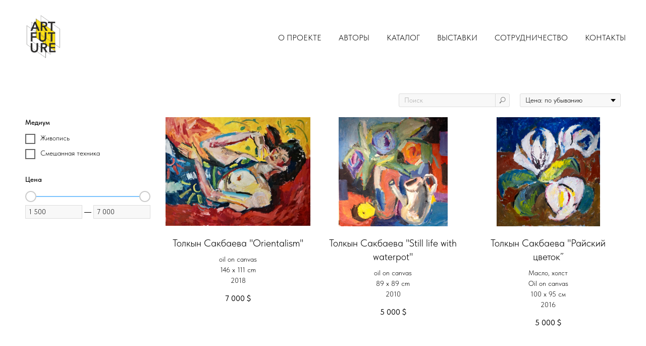

--- FILE ---
content_type: text/html; charset=UTF-8
request_url: https://store.tildaapi.pro/api/getfilters/?storepartuid=880394651191&c=1769202325359
body_size: 177
content:
{"sort":true,"search":true,"filters":[{"id":2121774,"label":"Медиум","control":"checkbox","type":"product","name":"brand","values":[{"value":"Живопись","count":48},{"value":"Смешанная техника","count":1}]},{"id":2121810,"label":"Цена","control":"range","type":"product","name":"price","min":"1500","max":"7000"}]}

--- FILE ---
content_type: text/html; charset=UTF-8
request_url: https://store.tildaapi.pro/api/getproductslist/?storepartuid=880394651191&recid=754331967&c=1769202326493&getparts=true&getoptions=true&slice=1&sort%5Bprice%5D=desc&size=24
body_size: 4328
content:
{"partuid":880394651191,"filter":"y","filters":{"sort":true,"search":true,"filters":[{"id":2121774,"label":"Медиум","control":"checkbox","type":"product","name":"brand","values":[{"value":"Живопись","count":48},{"value":"Смешанная техника","count":1}]},{"id":2121810,"label":"Цена","control":"range","type":"product","name":"price","min":"1500","max":"7000"}]},"total":49,"isElastic":true,"products":[{"uid":309200898531,"title":"Толкын Сакбаева \"Orientalism\"","sku":"","text":"","mark":"","quantity":"","portion":0,"unit":"","single":"","price":"7000.0000","priceold":"","descr":"oil on canvas<br \/>146 x 111 cm<br \/>2018","gallery":"[{\"img\":\"https:\\\/\\\/static.tildacdn.pro\\\/stor6339-3731-4864-b464-326161653936\\\/fb2b22c0023e465047071c53d3c3f2c4.jpg\"}]","buttonlink":"","buttontarget":"","json_options":"","sort":1022909,"url":"http:\/\/artfuture.gallery\/catalog\/tproduct\/754331967-309200898531-tolkin-sakbaeva-orientalism","pack_label":"lwh","pack_x":0,"pack_y":0,"pack_z":0,"pack_m":0,"partuids":"[880394651191]","brand":"Живопись","externalid":"Zr8HFrvdXGVfdTHoSuBe","editions":[{"uid":309200898531,"price":"7000.0000","priceold":"","sku":"","quantity":"","img":"https:\/\/static.tildacdn.pro\/stor6339-3731-4864-b464-326161653936\/fb2b22c0023e465047071c53d3c3f2c4.jpg"}],"characteristics":[]},{"uid":106511348751,"title":"Толкын Сакбаева \"Still life with waterpot\"","sku":"","text":"","mark":"","quantity":"","portion":0,"unit":"","single":"","price":"5000.0000","priceold":"","descr":"oil on canvas<br \/>89 x 89 cm<br \/>2010","gallery":"[{\"img\":\"https:\\\/\\\/static.tildacdn.pro\\\/stor3335-6234-4364-b763-343362326462\\\/24283716.jpg\"}]","buttonlink":"","buttontarget":"","json_options":"","sort":1022601,"url":"http:\/\/artfuture.gallery\/catalog\/tproduct\/754331967-106511348751-tolkin-sakbaeva-still-life-with-waterpot","pack_label":"lwh","pack_x":0,"pack_y":0,"pack_z":0,"pack_m":0,"partuids":"[880394651191]","brand":"Живопись","externalid":"lRl5AxHJxubPgMT9tvSV","editions":[{"uid":106511348751,"price":"5000.0000","priceold":"","sku":"","quantity":"","img":"https:\/\/static.tildacdn.pro\/stor3335-6234-4364-b763-343362326462\/24283716.jpg"}],"characteristics":[]},{"uid":985820666472,"title":"Толкын Сакбаева \"Райский цветок”","sku":"","text":"","mark":"","quantity":"","portion":0,"unit":"","single":"","price":"5000.0000","priceold":"","descr":"Масло, холст<br \/>Oil on canvas<br \/>100 х 95 см <br \/>2016","gallery":"[{\"img\":\"https:\\\/\\\/static.tildacdn.pro\\\/stor3962-6263-4064-b965-396638613536\\\/69990729.jpg\"}]","buttonlink":"","buttontarget":"","json_options":"","sort":1021950,"url":"http:\/\/artfuture.gallery\/tproduct\/915237901-985820666472-tolkin-sakbaeva-raiskii-tsvetok","pack_label":"lwh","pack_x":0,"pack_y":0,"pack_z":0,"pack_m":0,"partuids":"[880394651191,156866852252]","brand":"Живопись","externalid":"XTXgr3iR83HUpSGNdVNb","editions":[{"uid":985820666472,"price":"5000.0000","priceold":"","sku":"","quantity":"","img":"https:\/\/static.tildacdn.pro\/stor3962-6263-4064-b965-396638613536\/69990729.jpg"}],"characteristics":[]},{"uid":900271851601,"title":"Толкын Сакбаева \"Девушки весной\"","sku":"","text":"","mark":"","quantity":"","portion":0,"unit":"","single":"","price":"5000.0000","priceold":"","descr":"oil on canvas<br \/>145 x 115 cm<br \/>2018","gallery":"[{\"img\":\"https:\\\/\\\/static.tildacdn.pro\\\/stor3138-6666-4365-b465-383136303038\\\/73247799.jpg\"}]","buttonlink":"","buttontarget":"","json_options":"","sort":1021431,"url":"http:\/\/artfuture.gallery\/catalog\/tproduct\/754331967-900271851601-tolkin-sakbaeva-devushki-vesnoi","pack_label":"lwh","pack_x":0,"pack_y":0,"pack_z":0,"pack_m":0,"partuids":"[880394651191]","brand":"Живопись","externalid":"RV37eZVJgA9SE2H1Mcga","editions":[{"uid":900271851601,"price":"5000.0000","priceold":"","sku":"","quantity":"","img":"https:\/\/static.tildacdn.pro\/stor3138-6666-4365-b465-383136303038\/73247799.jpg"}],"characteristics":[]},{"uid":307371098701,"title":"Толкын Сакбаева \"Сексуальное исцеление\"","sku":"","text":"","mark":"","quantity":"","portion":0,"unit":"","single":"","price":"5000.0000","priceold":"","descr":"oil on canvas<br \/>145 x 115 cm<br \/>2019","gallery":"[{\"img\":\"https:\\\/\\\/static.tildacdn.pro\\\/stor3934-3838-4365-b663-393333353731\\\/97075964.jpg\"}]","buttonlink":"","buttontarget":"","json_options":"","sort":1021330,"url":"http:\/\/artfuture.gallery\/catalog\/tproduct\/754331967-307371098701-tolkin-sakbaeva-seksualnoe-istselenie","pack_label":"lwh","pack_x":0,"pack_y":0,"pack_z":0,"pack_m":0,"partuids":"[880394651191]","brand":"Живопись","externalid":"Xfo6xJS9bxKmyz51t3tI","editions":[{"uid":307371098701,"price":"5000.0000","priceold":"","sku":"","quantity":"","img":"https:\/\/static.tildacdn.pro\/stor3934-3838-4365-b663-393333353731\/97075964.jpg"}],"characteristics":[]},{"uid":760612396721,"title":"Толкын Сакбаева \"Клоун\"","sku":"","text":"","mark":"","quantity":"","portion":0,"unit":"","single":"","price":"5000.0000","priceold":"","descr":"oil on canvas<br \/>145 x 115 cm<br \/>2019","gallery":"[{\"img\":\"https:\\\/\\\/static.tildacdn.pro\\\/stor3061-6236-4731-b061-393961643466\\\/40760830.jpg\"}]","buttonlink":"","buttontarget":"","json_options":"","sort":1021127,"url":"http:\/\/artfuture.gallery\/catalog\/tproduct\/754331967-760612396721-tolkin-sakbaeva-kloun","pack_label":"lwh","pack_x":0,"pack_y":0,"pack_z":0,"pack_m":0,"partuids":"[880394651191]","brand":"Живопись","externalid":"SlpEHsIDEE0pma1NK2dV","editions":[{"uid":760612396721,"price":"5000.0000","priceold":"","sku":"","quantity":"","img":"https:\/\/static.tildacdn.pro\/stor3061-6236-4731-b061-393961643466\/40760830.jpg"}],"characteristics":[]},{"uid":835048884442,"title":"Толкын Сакбаева \"Первый поцелуй\"","sku":"","text":"","mark":"","quantity":"","portion":0,"unit":"","single":"","price":"3700.0000","priceold":"5000.00","descr":"oil on canvas<br \/>85 x 100 cm<br \/>2025","gallery":"[{\"img\":\"https:\\\/\\\/static.tildacdn.pro\\\/stor3731-3734-4864-b262-316530656131\\\/81fad07401640e918298b1ed2975b320.jpg\"}]","buttonlink":"","buttontarget":"","json_options":"","sort":1020591,"url":"http:\/\/artfuture.gallery\/winterartfair2025\/tproduct\/1605696441-835048884442-tolkin-sakbaeva-pervii-potselui","pack_label":"lwh","pack_x":0,"pack_y":0,"pack_z":0,"pack_m":0,"partuids":"[880394651191,398111025762]","brand":"Живопись","externalid":"eDSdm2Jm2TFXYvY5OULu","editions":[{"uid":835048884442,"price":"3700.0000","priceold":"5000","sku":"","quantity":"","img":"https:\/\/static.tildacdn.pro\/stor3731-3734-4864-b262-316530656131\/81fad07401640e918298b1ed2975b320.jpg"}],"characteristics":[]},{"uid":672490780682,"title":"Толкын Сакбаева \"Любопытство\"","sku":"","text":"","mark":"","quantity":"","portion":0,"unit":"","single":"","price":"3700.0000","priceold":"5000.00","descr":"oil on canvas<br \/>85 x 100 cm<br \/>2025","gallery":"[{\"img\":\"https:\\\/\\\/static.tildacdn.pro\\\/stor6663-3732-4863-b339-373333663665\\\/ea8661650f520cfc989084b4d1f59d6e.jpg\"}]","buttonlink":"","buttontarget":"","json_options":"","sort":1020566,"url":"http:\/\/artfuture.gallery\/winterartfair2025\/tproduct\/1605696441-672490780682-tolkin-sakbaeva-lyubopitstvo","pack_label":"lwh","pack_x":0,"pack_y":0,"pack_z":0,"pack_m":0,"partuids":"[880394651191,398111025762]","brand":"Живопись","externalid":"GN4bcAiKZ02sHmiGOhSJ","editions":[{"uid":672490780682,"price":"3700.0000","priceold":"5000","sku":"","quantity":"","img":"https:\/\/static.tildacdn.pro\/stor6663-3732-4863-b339-373333663665\/ea8661650f520cfc989084b4d1f59d6e.jpg"}],"characteristics":[]},{"uid":952355332491,"title":"Толкын Сакбаева \"European Urban\"","sku":"","text":"","mark":"","quantity":"","portion":0,"unit":"","single":"","price":"3500.0000","priceold":"","descr":"oil on canvas<br \/>50 x 70 cm<br \/>2017","gallery":"[{\"img\":\"https:\\\/\\\/static.tildacdn.pro\\\/stor6361-3165-4231-b266-323832383166\\\/76790542.jpg\"}]","buttonlink":"","buttontarget":"","json_options":"","sort":1022289,"url":"http:\/\/artfuture.gallery\/catalog\/tproduct\/754331967-952355332491-tolkin-sakbaeva-european-urban","pack_label":"lwh","pack_x":0,"pack_y":0,"pack_z":0,"pack_m":0,"partuids":"[880394651191]","brand":"Живопись","externalid":"F1Yjcf57sdN3gjkLJtKC","editions":[{"uid":952355332491,"price":"3500.0000","priceold":"","sku":"","quantity":"","img":"https:\/\/static.tildacdn.pro\/stor6361-3165-4231-b266-323832383166\/76790542.jpg"}],"characteristics":[]},{"uid":315893585341,"title":"Толкын Сакбаева \"Полуобнажённая в маске кабуки\"","sku":"","text":"","mark":"","quantity":"","portion":0,"unit":"","single":"","price":"3500.0000","priceold":"","descr":"oil on canvas<br \/>120 x 120 cm<br \/>2019","gallery":"[{\"img\":\"https:\\\/\\\/static.tildacdn.pro\\\/stor6165-3062-4739-a130-313764316432\\\/66741646.jpg\"}]","buttonlink":"","buttontarget":"","json_options":"","sort":1021954,"url":"http:\/\/artfuture.gallery\/catalog\/tproduct\/754331967-315893585341-tolkin-sakbaeva-poluobnazhyonnaya-v-mask","pack_label":"lwh","pack_x":0,"pack_y":0,"pack_z":0,"pack_m":0,"partuids":"[880394651191]","brand":"Живопись","externalid":"hzRGG1yM40y29HU5VSBZ","editions":[{"uid":315893585341,"price":"3500.0000","priceold":"","sku":"","quantity":"","img":"https:\/\/static.tildacdn.pro\/stor6165-3062-4739-a130-313764316432\/66741646.jpg"}],"characteristics":[]},{"uid":897166942231,"title":"Толкын Сакбаева \"Домашнее задание\"","sku":"","text":"","mark":"","quantity":"","portion":0,"unit":"","single":"","price":"3500.0000","priceold":"","descr":"oil on canvas<br \/>145 x 115 cm<br \/>2019","gallery":"[{\"img\":\"https:\\\/\\\/static.tildacdn.pro\\\/stor3064-6238-4465-a338-383830663635\\\/96450121.jpg\"}]","buttonlink":"","buttontarget":"","json_options":"","sort":1021438,"url":"http:\/\/artfuture.gallery\/catalog\/tproduct\/754331967-897166942231-tolkin-sakbaeva-domashnee-zadanie","pack_label":"lwh","pack_x":0,"pack_y":0,"pack_z":0,"pack_m":0,"partuids":"[880394651191]","brand":"Живопись","externalid":"V4xhmv4zj86ySyH7pLmN","editions":[{"uid":897166942231,"price":"3500.0000","priceold":"","sku":"","quantity":"","img":"https:\/\/static.tildacdn.pro\/stor3064-6238-4465-a338-383830663635\/96450121.jpg"}],"characteristics":[]},{"uid":791917645151,"title":"Толкын Сакбаева \"Ребёнок\"","sku":"","text":"","mark":"","quantity":"","portion":0,"unit":"","single":"","price":"3000.0000","priceold":"","descr":"oil on canvas<br \/>100 x 81 cm<br \/>2016","gallery":"[{\"img\":\"https:\\\/\\\/static.tildacdn.pro\\\/stor3430-3462-4266-b430-353131343736\\\/66262069.jpg\"}]","buttonlink":"","buttontarget":"","json_options":"","sort":1021123,"url":"http:\/\/artfuture.gallery\/catalog\/tproduct\/754331967-791917645151-tolkin-sakbaeva-rebyonok","pack_label":"lwh","pack_x":0,"pack_y":0,"pack_z":0,"pack_m":0,"partuids":"[880394651191]","brand":"Живопись","externalid":"BLhy3ab3LE63F86hVD65","editions":[{"uid":791917645151,"price":"3000.0000","priceold":"","sku":"","quantity":"","img":"https:\/\/static.tildacdn.pro\/stor3430-3462-4266-b430-353131343736\/66262069.jpg"}],"characteristics":[]},{"uid":992285846111,"title":"Толкын Сакбаева \"Spring in Madrid\"","sku":"","text":"","mark":"","quantity":"","portion":0,"unit":"","single":"","price":"2200.0000","priceold":"","descr":"oil on canvas<br \/>80 x 100 cm<br \/>2021<br \/>Total price for diptych - 3000$<br \/><br \/>","gallery":"[{\"img\":\"https:\\\/\\\/static.tildacdn.pro\\\/stor6132-3162-4231-a563-393434343364\\\/63177181.jpg\"}]","buttonlink":"","buttontarget":"","json_options":"","sort":1021405,"url":"http:\/\/artfuture.gallery\/catalog\/tproduct\/754331967-992285846111-tolkin-sakbaeva-spring-in-madrid","pack_label":"lwh","pack_x":0,"pack_y":0,"pack_z":0,"pack_m":0,"partuids":"[880394651191]","brand":"Живопись","externalid":"aLUZHM4UMYkMdI5AXv2c","editions":[{"uid":992285846111,"price":"2200.0000","priceold":"","sku":"","quantity":"","img":"https:\/\/static.tildacdn.pro\/stor6132-3162-4231-a563-393434343364\/63177181.jpg"}],"characteristics":[]},{"uid":112059520891,"title":"Толкын Сакбаева \"Напротив Прадо\"","sku":"","text":"","mark":"","quantity":"","portion":0,"unit":"","single":"","price":"1500.0000","priceold":"","descr":"oil on canvas<br \/>53 x 72 cm<br \/>2019","gallery":"[{\"img\":\"https:\\\/\\\/static.tildacdn.pro\\\/stor3463-6433-4665-b130-373039326130\\\/74764286.jpg\"}]","buttonlink":"","buttontarget":"","json_options":"","sort":1022161,"url":"http:\/\/artfuture.gallery\/catalog\/tproduct\/754331967-112059520891-tolkin-sakbaeva-naprotiv-prado","pack_label":"lwh","pack_x":0,"pack_y":0,"pack_z":0,"pack_m":0,"partuids":"[880394651191]","brand":"Живопись","externalid":"SUKGSLLXiY4hUUuLbpcD","editions":[{"uid":112059520891,"price":"1500.0000","priceold":"","sku":"","quantity":"","img":"https:\/\/static.tildacdn.pro\/stor3463-6433-4665-b130-373039326130\/74764286.jpg"}],"characteristics":[]},{"uid":292186978331,"title":"Толкын Сакбаева \"Сосны\"","sku":"","text":"","mark":"","quantity":"","portion":0,"unit":"","single":"","price":"1500.0000","priceold":"","descr":"oil on canvas<br \/>53 x 72 cm<br \/>2018","gallery":"[{\"img\":\"https:\\\/\\\/static.tildacdn.pro\\\/stor3463-3738-4335-b365-636661626238\\\/57387207.jpg\"}]","buttonlink":"","buttontarget":"","json_options":"","sort":1022060,"url":"http:\/\/artfuture.gallery\/catalog\/tproduct\/754331967-292186978331-tolkin-sakbaeva-sosni","pack_label":"lwh","pack_x":0,"pack_y":0,"pack_z":0,"pack_m":0,"partuids":"[880394651191]","brand":"Живопись","externalid":"x04AXj3Bl7l1NY5MS0aJ","editions":[{"uid":292186978331,"price":"1500.0000","priceold":"","sku":"","quantity":"","img":"https:\/\/static.tildacdn.pro\/stor3463-3738-4335-b365-636661626238\/57387207.jpg"}],"characteristics":[]},{"uid":702371368871,"title":"Толкын Сакбаева \"Искушение\"","sku":"","text":"","mark":"","quantity":"","portion":0,"unit":"","single":"","price":"1500.0000","priceold":"","descr":"oil on canvas<br \/>99 x 79 cm<br \/>2018","gallery":"[{\"img\":\"https:\\\/\\\/static.tildacdn.pro\\\/stor3732-6463-4133-a366-643138663661\\\/28802527.jpg\"}]","buttonlink":"","buttontarget":"","json_options":"","sort":1021695,"url":"http:\/\/artfuture.gallery\/catalog\/tproduct\/754331967-702371368871-tolkin-sakbaeva-iskushenie","pack_label":"lwh","pack_x":0,"pack_y":0,"pack_z":0,"pack_m":0,"partuids":"[880394651191]","brand":"Живопись","externalid":"geVzTJO9ROxeJ4evpJH8","editions":[{"uid":702371368871,"price":"1500.0000","priceold":"","sku":"","quantity":"","img":"https:\/\/static.tildacdn.pro\/stor3732-6463-4133-a366-643138663661\/28802527.jpg"}],"characteristics":[]},{"uid":426294863254,"title":"Толкын Сакбаева \"В парке\"","sku":"","text":"","mark":"","quantity":"","portion":0,"unit":"","single":"","price":null,"priceold":"","descr":"oil on canvas<br \/>115 x 145 cm<br \/>2019<br \/><span style=\"font-size: 18px;\">цена по запросу<\/span>","gallery":"[{\"img\":\"https:\\\/\\\/static.tildacdn.pro\\\/stor3839-3135-4261-b061-613362616535\\\/8ed7353a3840f6cdbb0e2954df540fee.jpg\"}]","buttonlink":"","buttontarget":"","json_options":"","sort":1024590,"url":"http:\/\/artfuture.gallery\/catalog\/tproduct\/754331967-426294863254-tolkin-sakbaeva-v-parke","pack_label":"lwh","pack_x":0,"pack_y":0,"pack_z":0,"pack_m":0,"partuids":"[880394651191]","brand":"Живопись","externalid":"VIPmGRXsFkGMgSnsJbrd","editions":[{"uid":426294863254,"price":null,"priceold":"","sku":"","quantity":"","img":"https:\/\/static.tildacdn.pro\/stor3839-3135-4261-b061-613362616535\/8ed7353a3840f6cdbb0e2954df540fee.jpg"}],"characteristics":[]},{"uid":540704367571,"title":"Толкын Сакбаева \"Лестница: страх первой ступени\"","sku":"","text":"Цена за весь проект: 5000 USD.<br \/>Скульптура: 3500&nbsp;USD<br \/>Живопись: 1300&nbsp;USD<br \/>Фото: 800&nbsp;USD или 85 USD\/фото","mark":"SOLD","quantity":"","portion":0,"unit":"","single":"","price":null,"priceold":"","descr":"2023","gallery":"[{\"img\":\"https:\\\/\\\/static.tildacdn.pro\\\/stor3036-3233-4331-b535-393631616664\\\/95570291.jpg\"}]","buttonlink":"","buttontarget":"","json_options":"","sort":1043700,"url":"http:\/\/artfuture.gallery\/catalog\/tproduct\/754331967-540704367571-tolkin-sakbaeva-lestnitsa-strah-pervoi-s","pack_label":"lwh","pack_x":0,"pack_y":0,"pack_z":0,"pack_m":0,"partuids":"[880394651191]","brand":"Смешанная техника","externalid":"Js6F5R8IdCIitpZhD7eV","editions":[{"uid":540704367571,"price":null,"priceold":"","sku":"","quantity":"","img":"https:\/\/static.tildacdn.pro\/stor3036-3233-4331-b535-393631616664\/95570291.jpg"}],"characteristics":[]},{"uid":587855039161,"title":"Толкын Сакбаева \"Sketch\"","sku":"","text":"","mark":"","quantity":"","portion":0,"unit":"","single":"","price":null,"priceold":"","descr":"oil on canvas<br \/>90 x 70 cm<br \/><span style=\"font-size: 18px;\">цена по запросу<\/span>","gallery":"[{\"img\":\"https:\\\/\\\/static.tildacdn.pro\\\/stor3438-3766-4335-a561-653463376536\\\/13050696.jpg\"}]","buttonlink":"","buttontarget":"","json_options":"","sort":1023712,"url":"http:\/\/artfuture.gallery\/catalog\/tproduct\/754331967-587855039161-tolkin-sakbaeva-sketch","pack_label":"lwh","pack_x":0,"pack_y":0,"pack_z":0,"pack_m":0,"partuids":"[880394651191]","brand":"Живопись","externalid":"Mm6rTRBcIod8Jjmcj22L","editions":[{"uid":587855039161,"price":null,"priceold":"","sku":"","quantity":"","img":"https:\/\/static.tildacdn.pro\/stor3438-3766-4335-a561-653463376536\/13050696.jpg"}],"characteristics":[]},{"uid":902176359751,"title":"Толкын Сакбаева \"Japan landscape\"","sku":"","text":"","mark":"","quantity":"","portion":0,"unit":"","single":"","price":null,"priceold":"","descr":"oil on canvas<br \/>116 x 89 cm<br \/><span style=\"font-size: 18px;\">цена по запросу<\/span>","gallery":"[{\"img\":\"https:\\\/\\\/static.tildacdn.pro\\\/stor3063-3035-4636-b765-353466346230\\\/75142294.jpg\"}]","buttonlink":"","buttontarget":"","json_options":"","sort":1023699,"url":"http:\/\/artfuture.gallery\/catalog\/tproduct\/754331967-902176359751-tolkin-sakbaeva-japan-landscape","pack_label":"lwh","pack_x":0,"pack_y":0,"pack_z":0,"pack_m":0,"partuids":"[880394651191]","brand":"Живопись","externalid":"pG1K3ZTT4jyHtC3eJLel","editions":[{"uid":902176359751,"price":null,"priceold":"","sku":"","quantity":"","img":"https:\/\/static.tildacdn.pro\/stor3063-3035-4636-b765-353466346230\/75142294.jpg"}],"characteristics":[]},{"uid":542931634081,"title":"Толкын Сакбаева \"Landscape II\"","sku":"","text":"","mark":"","quantity":"","portion":0,"unit":"","single":"","price":null,"priceold":"","descr":"oil on canvas<br \/>73 x 54 cm<br \/><span style=\"line-height: 18px;\">цена по запросу<\/span>","gallery":"[{\"img\":\"https:\\\/\\\/static.tildacdn.pro\\\/stor6634-3534-4764-b232-633966386331\\\/30874871.jpg\"}]","buttonlink":"","buttontarget":"","json_options":"","sort":1023674,"url":"http:\/\/artfuture.gallery\/catalog\/tproduct\/754331967-542931634081-tolkin-sakbaeva-landscape-ii","pack_label":"lwh","pack_x":0,"pack_y":0,"pack_z":0,"pack_m":0,"partuids":"[880394651191]","brand":"Живопись","externalid":"F4t5oppjneNz31LPpCgK","editions":[{"uid":542931634081,"price":null,"priceold":"","sku":"","quantity":"","img":"https:\/\/static.tildacdn.pro\/stor6634-3534-4764-b232-633966386331\/30874871.jpg"}],"characteristics":[]},{"uid":665666236041,"title":"Толкын Сакбаева \"Landscape I\"","sku":"","text":"","mark":"","quantity":"","portion":0,"unit":"","single":"","price":null,"priceold":"","descr":"oil on canvas<br \/>92 x 74 cm<br \/><span style=\"font-size: 18px;\">цена по запросу<\/span>","gallery":"[{\"img\":\"https:\\\/\\\/static.tildacdn.pro\\\/stor3738-3930-4762-a563-623565383834\\\/98916094.jpg\"}]","buttonlink":"","buttontarget":"","json_options":"","sort":1023623,"url":"http:\/\/artfuture.gallery\/catalog\/tproduct\/754331967-665666236041-tolkin-sakbaeva-landscape-i","pack_label":"lwh","pack_x":0,"pack_y":0,"pack_z":0,"pack_m":0,"partuids":"[880394651191]","brand":"Живопись","externalid":"RxggMfO1V6ZVhj7yNksn","editions":[{"uid":665666236041,"price":null,"priceold":"","sku":"","quantity":"","img":"https:\/\/static.tildacdn.pro\/stor3738-3930-4762-a563-623565383834\/98916094.jpg"}],"characteristics":[]},{"uid":706760413241,"title":"Толкын Сакбаева \"Roses\"","sku":"","text":"","mark":"","quantity":"","portion":0,"unit":"","single":"","price":null,"priceold":"","descr":"oil on canvas<br \/>55 x 75 cm","gallery":"[{\"img\":\"https:\\\/\\\/static.tildacdn.pro\\\/stor3235-6630-4566-a561-313464663134\\\/52888626.jpg\"}]","buttonlink":"","buttontarget":"","json_options":"","sort":1023521,"url":"http:\/\/artfuture.gallery\/catalog\/tproduct\/754331967-706760413241-tolkin-sakbaeva-roses","pack_label":"lwh","pack_x":0,"pack_y":0,"pack_z":0,"pack_m":0,"partuids":"[880394651191]","brand":"Живопись","externalid":"I2oRDiblJ2EiKuAxS2f8","editions":[{"uid":706760413241,"price":null,"priceold":"","sku":"","quantity":"","img":"https:\/\/static.tildacdn.pro\/stor3235-6630-4566-a561-313464663134\/52888626.jpg"}],"characteristics":[]},{"uid":654194597911,"title":"Толкын Сакбаева \"Caught in Colour\"","sku":"","text":"","mark":"","quantity":"","portion":0,"unit":"","single":"","price":null,"priceold":"","descr":"oil on canvas<br \/>110 x 130 cm<br \/>2018<br \/><span style=\"font-size: 18px;\">цена по запросу<\/span>","gallery":"[{\"img\":\"https:\\\/\\\/static.tildacdn.pro\\\/stor3833-6538-4066-a338-373738343333\\\/78276588.jpg\"}]","buttonlink":"","buttontarget":"","json_options":"","sort":1023420,"url":"http:\/\/artfuture.gallery\/catalog\/tproduct\/754331967-654194597911-tolkin-sakbaeva-caught-in-colour","pack_label":"lwh","pack_x":0,"pack_y":0,"pack_z":0,"pack_m":0,"partuids":"[880394651191]","brand":"Живопись","externalid":"PPUtlKzy2OJ4B73Sry3R","editions":[{"uid":654194597911,"price":null,"priceold":"","sku":"","quantity":"","img":"https:\/\/static.tildacdn.pro\/stor3833-6538-4066-a338-373738343333\/78276588.jpg"}],"characteristics":[]}],"slice":1,"nextslice":2,"partlinks":{"175525817821":{"infotext":"Больше об авторе","infourl":"цуацуацуа"}},"options":[],"header":true,"disablepopup":false}